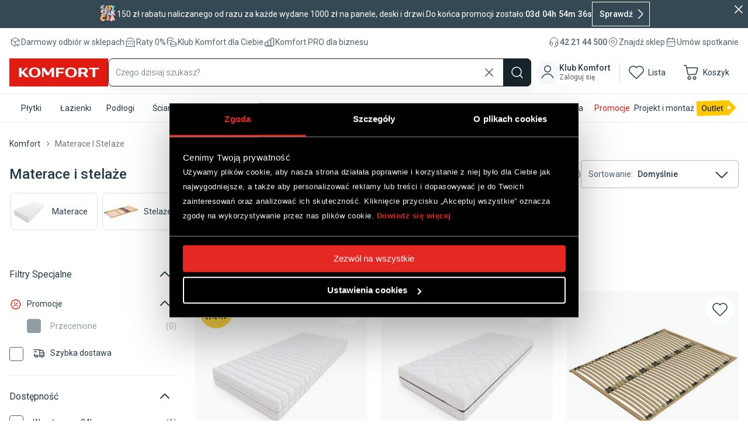

--- FILE ---
content_type: image/svg+xml
request_url: https://mediaserver.komfort.pl/download?image=images.ctfassets.net%2Fvnsmgcchh9df%2F6b3IvdeDwaGFXr7J8fBP6S%2F4022912e2343af8e58faf507ddc8b3b4%2Fgooglepay.svg&width=16&format=webp
body_size: 125710
content:
<svg width="51" height="24" viewBox="0 0 51 24" fill="none" xmlns="http://www.w3.org/2000/svg" xmlns:xlink="http://www.w3.org/1999/xlink">
<rect width="51" height="24" fill="url(#pattern0_137_309)"/>
<defs>
<pattern id="pattern0_137_309" patternContentUnits="objectBoundingBox" width="1" height="1">
<use xlink:href="#image0_137_309" transform="matrix(0.000386997 0 0 0.000822368 0.00464396 0)"/>
</pattern>
<image id="image0_137_309" width="2560" height="1216" xlink:href="[data-uri]"/>
</defs>
</svg>


--- FILE ---
content_type: image/svg+xml
request_url: https://mediaserver.komfort.pl/download?image=images.ctfassets.net%2Fvnsmgcchh9df%2F6sU0RmVRLjnrBfTKuWSFPa%2Fd5023e13d614a306714b0e8e19f10dd8%2Fprzelewy24.svg&width=16&format=webp
body_size: 18435
content:
<svg width="69" height="24" viewBox="0 0 69 24" fill="none" xmlns="http://www.w3.org/2000/svg" xmlns:xlink="http://www.w3.org/1999/xlink">
<rect width="69" height="24" fill="url(#pattern0_137_308)"/>
<defs>
<pattern id="pattern0_137_308" patternContentUnits="objectBoundingBox" width="1" height="1">
<use xlink:href="#image0_137_308" transform="matrix(0.00261523 0 0 0.0075188 0.00310559 0)"/>
</pattern>
<image id="image0_137_308" width="380" height="133" xlink:href="[data-uri]"/>
</defs>
</svg>


--- FILE ---
content_type: image/svg+xml
request_url: https://mediaserver.komfort.pl/download?image=images.ctfassets.net%2Fvnsmgcchh9df%2F4NvYHjIcOerStO0lQmBCQt%2F2533dc5df2a63bbcb02fb62237723b01%2Ftrustmate-widget-placeholder-08.01.svg&width=16&format=webp
body_size: 6849
content:
<svg width="267" height="86" viewBox="0 0 267 86" fill="none" xmlns="http://www.w3.org/2000/svg" xmlns:xlink="http://www.w3.org/1999/xlink">
<rect width="267" height="86" fill="url(#pattern0_103_3)"/>
<defs>
<pattern id="pattern0_103_3" patternContentUnits="objectBoundingBox" width="1" height="1">
<use xlink:href="#image0_103_3" transform="matrix(0.00374532 0 0 0.0116279 -0.0224719 -0.0581395)"/>
</pattern>
<image id="image0_103_3" width="280" height="97" preserveAspectRatio="none" xlink:href="[data-uri]"/>
</defs>
</svg>


--- FILE ---
content_type: image/svg+xml
request_url: https://mediaserver.komfort.pl/download?image=images.ctfassets.net%2Fvnsmgcchh9df%2F6WMo1NIm5odl2K1FdAQUgN%2F4ae35ca76992fff45eeb6c0282cad5de%2FJakoscObslugi2024.svg&width=128&format=webp
body_size: 66223
content:
<svg width="112" height="112" viewBox="0 0 112 112" fill="none" xmlns="http://www.w3.org/2000/svg" xmlns:xlink="http://www.w3.org/1999/xlink">
<rect width="112" height="112" fill="url(#pattern0_137_327)"/>
<defs>
<pattern id="pattern0_137_327" patternContentUnits="objectBoundingBox" width="1" height="1">
<use xlink:href="#image0_137_327" transform="translate(-0.0327195 -0.041947) scale(0.00180343)"/>
</pattern>
<image id="image0_137_327" width="596" height="596" xlink:href="[data-uri]"/>
</defs>
</svg>
